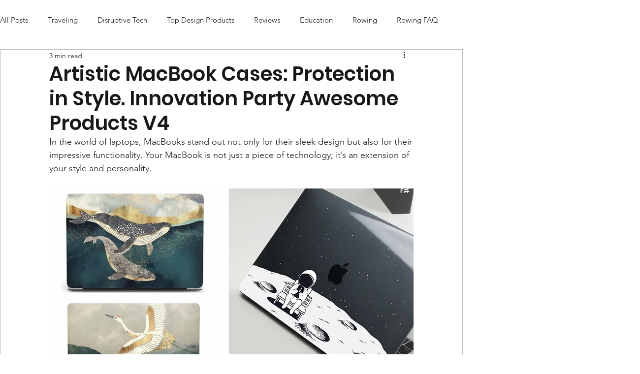

--- FILE ---
content_type: text/css
request_url: https://css.twik.io/65dde775576d8.css
body_size: -14
content:
[data-hook="product-list-grid-item"]{color: transparent !important; opacity: 0 !important; visibility: hidden !important;}

--- FILE ---
content_type: application/javascript; charset=utf-8
request_url: https://api.goaffpro.com/wix_loader.js?shop=32dd4380-042d-46d2-89cc-327de979ce30
body_size: 622
content:
var shop = "32dd4380-042d-46d2-89cc-327de979ce30";var goaffproLastOrderConversionCallback=()=>{var o=document.location.pathname;window.goaffproTrackConversion&&o.includes("/thank-you-page")&&window.goaffproTrackConversion("last_order")};function gfpLoadScript(){var o;document.getElementById("goaffproApiScript")||((o=document.createElement("script")).id="goaffproApiScript",o.src="https://api.goaffpro.com/loader.js?shop="+shop,o.async=!1,document.head.appendChild(o))}function goaffproRegisterListener(){gfpLoadScript(),window.wixDevelopersAnalytics.register("1129148b-e312-4228-ad46-9e10c1f22229",function(o,t){switch(o){case"Lead":window.dispatchEvent(new CustomEvent("gfpLeadCapture",{detail:{formId:t.formId,lead:t,type:"lead_capture"}}));case"Schedule":case"ViewContent":gfpLoadScript();break;case"PageView":gfpLoadScript(),document.location.pathname.includes("/thank-you-page")||(window.trackVisit&&trackVisit(),setTimeout(()=>{goaffproLastOrderConversionCallback&&goaffproLastOrderConversionCallback()},2e3));break;case"Purchase":goaffproLastOrderConversionCallback=void 0,window.gfpCallbackMade=!1,"Stores"!==t.origin?(window.goaffpro_order={id:("unknown"!==t.id?t.id:null)||String(Date.now()),type:t.origin||"unknown",forceSDK:!0,total:t.revenue,originalEvent:t,currency:t.currency,tax:t.tax,coupons:t.coupon?[t.coupon]:void 0,line_items:t.contents&&t.contents.map(({id:o,quantity:e,currency:a,price:n,name:r})=>({name:r||t.origin,quantity:e||1,price:n,id:o,currency:a}))},window.goaffproTrackConversionSync&&window.goaffproTrackConversionSync(window.goaffpro_order)):(window.goaffpro_order={id:t.orderId||t.id},window.checkoutPageCallback&&checkoutPageCallback())}console.log("goaffpro",o,t)})}function init(){const e=setInterval(function(){try{var o;document.location.pathname.includes("/thank-you-page")&&((o=document.createElement("script")).id="goaffproCheckoutWidget",o.src="https://api.goaffpro.com/checkout_widget.js?shop="+shop,o.async=!1,document.head.appendChild(o),clearInterval(e))}catch(o){}},1e3)}window.wixDevelopersAnalytics?goaffproRegisterListener():(gfpLoadScript(),window.addEventListener("wixDevelopersAnalyticsReady",goaffproRegisterListener)),init();